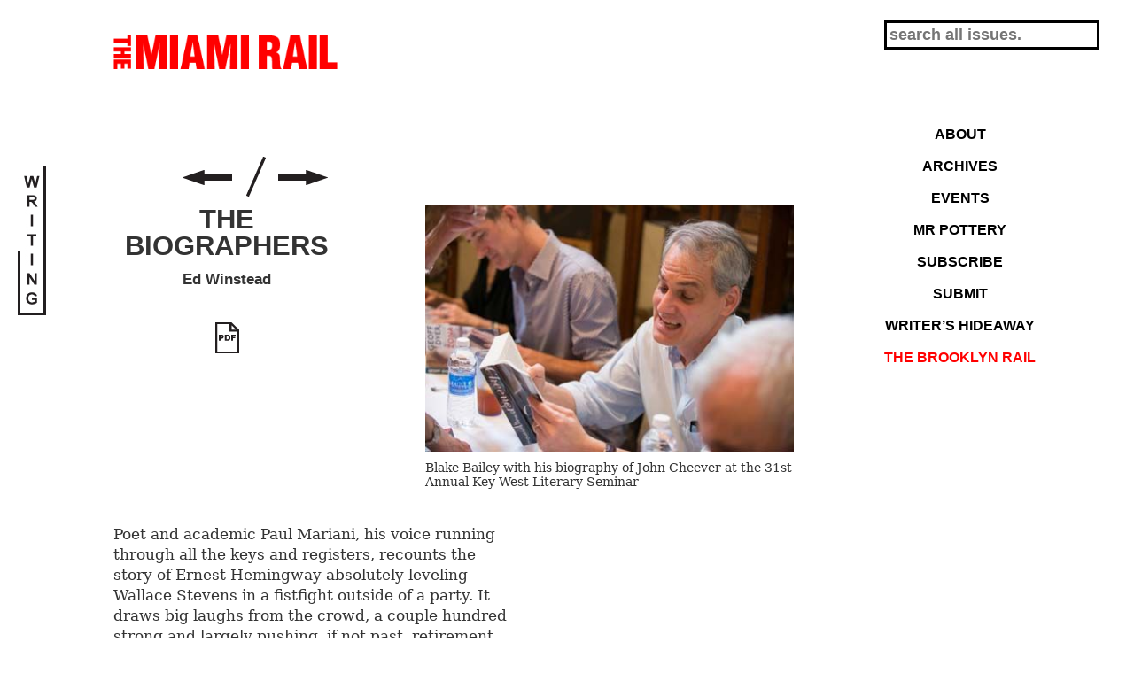

--- FILE ---
content_type: text/html; charset=UTF-8
request_url: https://miamirail.org/essays/the-biographers/
body_size: 14067
content:
<!DOCTYPE html>
<html itemscope="itemscope" itemtype="http://schema.org/Article" dir="ltr" lang="en-US">
<head>
	<meta charset="UTF-8" />
	
	<meta name="viewport" content="width=device-width, initial-scale=1">
	
	<link rel="pingback" href="https://miamirail.org/xmlrpc.php" />
	<link rel="alternate" type="application/rss+xml" title="The Miami Rail" href="https://miamirail.org/feed/" />
	<link rel="alternate" type="application/atom+xml" title="The Miami Rail" href="https://miamirail.org/feed/atom/" />
	<!--[if lt IE 9]>
		<script src="https://html5shim.googlecode.com/svn/trunk/html5.js"></script>
	<![endif]-->
	<link rel="stylesheet" href="https://miamirail.org/wp-content/themes/miamirail/base.css" />
	<link rel="stylesheet" href="https://miamirail.org/wp-content/themes/miamirail/style.css" />
	
	
	
		<style>img:is([sizes="auto" i], [sizes^="auto," i]) { contain-intrinsic-size: 3000px 1500px }</style>
	
		<!-- All in One SEO 4.9.3 - aioseo.com -->
		<title>The Biographers | Miami Rail</title>
	<meta name="robots" content="max-image-preview:large" />
	<meta name="author" content="Kara Pickman"/>
	<meta name="google-site-verification" content="4D2CnpgKwoG_mMyRGa1R7TZNC_zlrz8haZrCHv6SdbA" />
	<meta name="msvalidate.01" content="FFD8D85049AC307DC7A7B55348CC225E" />
	<meta name="keywords" content="essays" />
	<link rel="canonical" href="https://miamirail.org/essays/the-biographers/" />
	<meta name="generator" content="All in One SEO (AIOSEO) 4.9.3" />
		<script type="application/ld+json" class="aioseo-schema">
			{"@context":"https:\/\/schema.org","@graph":[{"@type":"Article","@id":"https:\/\/miamirail.org\/essays\/the-biographers\/#article","name":"The Biographers | Miami Rail","headline":"The Biographers","author":{"@id":"https:\/\/miamirail.org\/author\/kara\/#author"},"publisher":{"@id":"https:\/\/miamirail.org\/#organization"},"image":{"@type":"ImageObject","url":"https:\/\/miamirail.org\/wp-content\/uploads\/2013\/02\/VPy74gVXUnnE29zL6OcEVGHqMAaLeKx1moKmdmY3d4M.jpg","width":430,"height":287},"datePublished":"2013-03-01T09:00:17-05:00","dateModified":"2013-02-28T21:01:56-05:00","inLanguage":"en-US","mainEntityOfPage":{"@id":"https:\/\/miamirail.org\/essays\/the-biographers\/#webpage"},"isPartOf":{"@id":"https:\/\/miamirail.org\/essays\/the-biographers\/#webpage"},"articleSection":"Essays, Spring 2013, essays"},{"@type":"BreadcrumbList","@id":"https:\/\/miamirail.org\/essays\/the-biographers\/#breadcrumblist","itemListElement":[{"@type":"ListItem","@id":"https:\/\/miamirail.org#listItem","position":1,"name":"Home","item":"https:\/\/miamirail.org","nextItem":{"@type":"ListItem","@id":"https:\/\/miamirail.org\/category\/essays\/#listItem","name":"Essays"}},{"@type":"ListItem","@id":"https:\/\/miamirail.org\/category\/essays\/#listItem","position":2,"name":"Essays","item":"https:\/\/miamirail.org\/category\/essays\/","nextItem":{"@type":"ListItem","@id":"https:\/\/miamirail.org\/essays\/the-biographers\/#listItem","name":"The Biographers"},"previousItem":{"@type":"ListItem","@id":"https:\/\/miamirail.org#listItem","name":"Home"}},{"@type":"ListItem","@id":"https:\/\/miamirail.org\/essays\/the-biographers\/#listItem","position":3,"name":"The Biographers","previousItem":{"@type":"ListItem","@id":"https:\/\/miamirail.org\/category\/essays\/#listItem","name":"Essays"}}]},{"@type":"Organization","@id":"https:\/\/miamirail.org\/#organization","name":"The Miami Rail","url":"https:\/\/miamirail.org\/"},{"@type":"Person","@id":"https:\/\/miamirail.org\/author\/kara\/#author","url":"https:\/\/miamirail.org\/author\/kara\/","name":"Kara Pickman","image":{"@type":"ImageObject","@id":"https:\/\/miamirail.org\/essays\/the-biographers\/#authorImage","url":"https:\/\/secure.gravatar.com\/avatar\/0388649d6bad57ffef5e67a3bb2bd7ea59cf723c9f661cbe2eb73be6a5cbd135?s=96&d=mm&r=g","width":96,"height":96,"caption":"Kara Pickman"}},{"@type":"WebPage","@id":"https:\/\/miamirail.org\/essays\/the-biographers\/#webpage","url":"https:\/\/miamirail.org\/essays\/the-biographers\/","name":"The Biographers | Miami Rail","inLanguage":"en-US","isPartOf":{"@id":"https:\/\/miamirail.org\/#website"},"breadcrumb":{"@id":"https:\/\/miamirail.org\/essays\/the-biographers\/#breadcrumblist"},"author":{"@id":"https:\/\/miamirail.org\/author\/kara\/#author"},"creator":{"@id":"https:\/\/miamirail.org\/author\/kara\/#author"},"image":{"@type":"ImageObject","url":"https:\/\/miamirail.org\/wp-content\/uploads\/2013\/02\/VPy74gVXUnnE29zL6OcEVGHqMAaLeKx1moKmdmY3d4M.jpg","@id":"https:\/\/miamirail.org\/essays\/the-biographers\/#mainImage","width":430,"height":287},"primaryImageOfPage":{"@id":"https:\/\/miamirail.org\/essays\/the-biographers\/#mainImage"},"datePublished":"2013-03-01T09:00:17-05:00","dateModified":"2013-02-28T21:01:56-05:00"},{"@type":"WebSite","@id":"https:\/\/miamirail.org\/#website","url":"https:\/\/miamirail.org\/","name":"The Miami Rail","inLanguage":"en-US","publisher":{"@id":"https:\/\/miamirail.org\/#organization"}}]}
		</script>
		<!-- All in One SEO -->

<link rel="alternate" type="application/rss+xml" title="The Miami Rail &raquo; The Biographers Comments Feed" href="https://miamirail.org/essays/the-biographers/feed/" />
<script type="text/javascript">
/* <![CDATA[ */
window._wpemojiSettings = {"baseUrl":"https:\/\/s.w.org\/images\/core\/emoji\/16.0.1\/72x72\/","ext":".png","svgUrl":"https:\/\/s.w.org\/images\/core\/emoji\/16.0.1\/svg\/","svgExt":".svg","source":{"concatemoji":"https:\/\/miamirail.org\/wp-includes\/js\/wp-emoji-release.min.js"}};
/*! This file is auto-generated */
!function(s,n){var o,i,e;function c(e){try{var t={supportTests:e,timestamp:(new Date).valueOf()};sessionStorage.setItem(o,JSON.stringify(t))}catch(e){}}function p(e,t,n){e.clearRect(0,0,e.canvas.width,e.canvas.height),e.fillText(t,0,0);var t=new Uint32Array(e.getImageData(0,0,e.canvas.width,e.canvas.height).data),a=(e.clearRect(0,0,e.canvas.width,e.canvas.height),e.fillText(n,0,0),new Uint32Array(e.getImageData(0,0,e.canvas.width,e.canvas.height).data));return t.every(function(e,t){return e===a[t]})}function u(e,t){e.clearRect(0,0,e.canvas.width,e.canvas.height),e.fillText(t,0,0);for(var n=e.getImageData(16,16,1,1),a=0;a<n.data.length;a++)if(0!==n.data[a])return!1;return!0}function f(e,t,n,a){switch(t){case"flag":return n(e,"\ud83c\udff3\ufe0f\u200d\u26a7\ufe0f","\ud83c\udff3\ufe0f\u200b\u26a7\ufe0f")?!1:!n(e,"\ud83c\udde8\ud83c\uddf6","\ud83c\udde8\u200b\ud83c\uddf6")&&!n(e,"\ud83c\udff4\udb40\udc67\udb40\udc62\udb40\udc65\udb40\udc6e\udb40\udc67\udb40\udc7f","\ud83c\udff4\u200b\udb40\udc67\u200b\udb40\udc62\u200b\udb40\udc65\u200b\udb40\udc6e\u200b\udb40\udc67\u200b\udb40\udc7f");case"emoji":return!a(e,"\ud83e\udedf")}return!1}function g(e,t,n,a){var r="undefined"!=typeof WorkerGlobalScope&&self instanceof WorkerGlobalScope?new OffscreenCanvas(300,150):s.createElement("canvas"),o=r.getContext("2d",{willReadFrequently:!0}),i=(o.textBaseline="top",o.font="600 32px Arial",{});return e.forEach(function(e){i[e]=t(o,e,n,a)}),i}function t(e){var t=s.createElement("script");t.src=e,t.defer=!0,s.head.appendChild(t)}"undefined"!=typeof Promise&&(o="wpEmojiSettingsSupports",i=["flag","emoji"],n.supports={everything:!0,everythingExceptFlag:!0},e=new Promise(function(e){s.addEventListener("DOMContentLoaded",e,{once:!0})}),new Promise(function(t){var n=function(){try{var e=JSON.parse(sessionStorage.getItem(o));if("object"==typeof e&&"number"==typeof e.timestamp&&(new Date).valueOf()<e.timestamp+604800&&"object"==typeof e.supportTests)return e.supportTests}catch(e){}return null}();if(!n){if("undefined"!=typeof Worker&&"undefined"!=typeof OffscreenCanvas&&"undefined"!=typeof URL&&URL.createObjectURL&&"undefined"!=typeof Blob)try{var e="postMessage("+g.toString()+"("+[JSON.stringify(i),f.toString(),p.toString(),u.toString()].join(",")+"));",a=new Blob([e],{type:"text/javascript"}),r=new Worker(URL.createObjectURL(a),{name:"wpTestEmojiSupports"});return void(r.onmessage=function(e){c(n=e.data),r.terminate(),t(n)})}catch(e){}c(n=g(i,f,p,u))}t(n)}).then(function(e){for(var t in e)n.supports[t]=e[t],n.supports.everything=n.supports.everything&&n.supports[t],"flag"!==t&&(n.supports.everythingExceptFlag=n.supports.everythingExceptFlag&&n.supports[t]);n.supports.everythingExceptFlag=n.supports.everythingExceptFlag&&!n.supports.flag,n.DOMReady=!1,n.readyCallback=function(){n.DOMReady=!0}}).then(function(){return e}).then(function(){var e;n.supports.everything||(n.readyCallback(),(e=n.source||{}).concatemoji?t(e.concatemoji):e.wpemoji&&e.twemoji&&(t(e.twemoji),t(e.wpemoji)))}))}((window,document),window._wpemojiSettings);
/* ]]> */
</script>
<link rel='stylesheet' id='twb-open-sans-css' href='https://fonts.googleapis.com/css' type='text/css' media='all' />
<link rel='stylesheet' id='twb-global-css' href='https://miamirail.org/wp-content/plugins/form-maker/booster/assets/css/global.css' type='text/css' media='all' />
<link rel='stylesheet' id='layerslider-css' href='https://miamirail.org/wp-content/plugins/LayerSlider/assets/static/layerslider/css/layerslider.css' type='text/css' media='all' />
<link rel='stylesheet' id='ls-user-css' href='https://miamirail.org/wp-content/uploads/layerslider.custom.css' type='text/css' media='all' />
<style id='wp-emoji-styles-inline-css' type='text/css'>

	img.wp-smiley, img.emoji {
		display: inline !important;
		border: none !important;
		box-shadow: none !important;
		height: 1em !important;
		width: 1em !important;
		margin: 0 0.07em !important;
		vertical-align: -0.1em !important;
		background: none !important;
		padding: 0 !important;
	}
</style>
<link rel='stylesheet' id='wp-block-library-css' href='https://miamirail.org/wp-includes/css/dist/block-library/style.min.css' type='text/css' media='all' />
<style id='classic-theme-styles-inline-css' type='text/css'>
/*! This file is auto-generated */
.wp-block-button__link{color:#fff;background-color:#32373c;border-radius:9999px;box-shadow:none;text-decoration:none;padding:calc(.667em + 2px) calc(1.333em + 2px);font-size:1.125em}.wp-block-file__button{background:#32373c;color:#fff;text-decoration:none}
</style>
<link rel='stylesheet' id='aioseo/css/src/vue/standalone/blocks/table-of-contents/global.scss-css' href='https://miamirail.org/wp-content/plugins/all-in-one-seo-pack/dist/Lite/assets/css/table-of-contents/global.e90f6d47.css' type='text/css' media='all' />
<link rel='stylesheet' id='wp-components-css' href='https://miamirail.org/wp-includes/css/dist/components/style.min.css' type='text/css' media='all' />
<link rel='stylesheet' id='wp-preferences-css' href='https://miamirail.org/wp-includes/css/dist/preferences/style.min.css' type='text/css' media='all' />
<link rel='stylesheet' id='wp-block-editor-css' href='https://miamirail.org/wp-includes/css/dist/block-editor/style.min.css' type='text/css' media='all' />
<link rel='stylesheet' id='popup-maker-block-library-style-css' href='https://miamirail.org/wp-content/plugins/popup-maker/dist/packages/block-library-style.css' type='text/css' media='all' />
<style id='global-styles-inline-css' type='text/css'>
:root{--wp--preset--aspect-ratio--square: 1;--wp--preset--aspect-ratio--4-3: 4/3;--wp--preset--aspect-ratio--3-4: 3/4;--wp--preset--aspect-ratio--3-2: 3/2;--wp--preset--aspect-ratio--2-3: 2/3;--wp--preset--aspect-ratio--16-9: 16/9;--wp--preset--aspect-ratio--9-16: 9/16;--wp--preset--color--black: #000000;--wp--preset--color--cyan-bluish-gray: #abb8c3;--wp--preset--color--white: #ffffff;--wp--preset--color--pale-pink: #f78da7;--wp--preset--color--vivid-red: #cf2e2e;--wp--preset--color--luminous-vivid-orange: #ff6900;--wp--preset--color--luminous-vivid-amber: #fcb900;--wp--preset--color--light-green-cyan: #7bdcb5;--wp--preset--color--vivid-green-cyan: #00d084;--wp--preset--color--pale-cyan-blue: #8ed1fc;--wp--preset--color--vivid-cyan-blue: #0693e3;--wp--preset--color--vivid-purple: #9b51e0;--wp--preset--gradient--vivid-cyan-blue-to-vivid-purple: linear-gradient(135deg,rgba(6,147,227,1) 0%,rgb(155,81,224) 100%);--wp--preset--gradient--light-green-cyan-to-vivid-green-cyan: linear-gradient(135deg,rgb(122,220,180) 0%,rgb(0,208,130) 100%);--wp--preset--gradient--luminous-vivid-amber-to-luminous-vivid-orange: linear-gradient(135deg,rgba(252,185,0,1) 0%,rgba(255,105,0,1) 100%);--wp--preset--gradient--luminous-vivid-orange-to-vivid-red: linear-gradient(135deg,rgba(255,105,0,1) 0%,rgb(207,46,46) 100%);--wp--preset--gradient--very-light-gray-to-cyan-bluish-gray: linear-gradient(135deg,rgb(238,238,238) 0%,rgb(169,184,195) 100%);--wp--preset--gradient--cool-to-warm-spectrum: linear-gradient(135deg,rgb(74,234,220) 0%,rgb(151,120,209) 20%,rgb(207,42,186) 40%,rgb(238,44,130) 60%,rgb(251,105,98) 80%,rgb(254,248,76) 100%);--wp--preset--gradient--blush-light-purple: linear-gradient(135deg,rgb(255,206,236) 0%,rgb(152,150,240) 100%);--wp--preset--gradient--blush-bordeaux: linear-gradient(135deg,rgb(254,205,165) 0%,rgb(254,45,45) 50%,rgb(107,0,62) 100%);--wp--preset--gradient--luminous-dusk: linear-gradient(135deg,rgb(255,203,112) 0%,rgb(199,81,192) 50%,rgb(65,88,208) 100%);--wp--preset--gradient--pale-ocean: linear-gradient(135deg,rgb(255,245,203) 0%,rgb(182,227,212) 50%,rgb(51,167,181) 100%);--wp--preset--gradient--electric-grass: linear-gradient(135deg,rgb(202,248,128) 0%,rgb(113,206,126) 100%);--wp--preset--gradient--midnight: linear-gradient(135deg,rgb(2,3,129) 0%,rgb(40,116,252) 100%);--wp--preset--font-size--small: 13px;--wp--preset--font-size--medium: 20px;--wp--preset--font-size--large: 36px;--wp--preset--font-size--x-large: 42px;--wp--preset--spacing--20: 0.44rem;--wp--preset--spacing--30: 0.67rem;--wp--preset--spacing--40: 1rem;--wp--preset--spacing--50: 1.5rem;--wp--preset--spacing--60: 2.25rem;--wp--preset--spacing--70: 3.38rem;--wp--preset--spacing--80: 5.06rem;--wp--preset--shadow--natural: 6px 6px 9px rgba(0, 0, 0, 0.2);--wp--preset--shadow--deep: 12px 12px 50px rgba(0, 0, 0, 0.4);--wp--preset--shadow--sharp: 6px 6px 0px rgba(0, 0, 0, 0.2);--wp--preset--shadow--outlined: 6px 6px 0px -3px rgba(255, 255, 255, 1), 6px 6px rgba(0, 0, 0, 1);--wp--preset--shadow--crisp: 6px 6px 0px rgba(0, 0, 0, 1);}:where(.is-layout-flex){gap: 0.5em;}:where(.is-layout-grid){gap: 0.5em;}body .is-layout-flex{display: flex;}.is-layout-flex{flex-wrap: wrap;align-items: center;}.is-layout-flex > :is(*, div){margin: 0;}body .is-layout-grid{display: grid;}.is-layout-grid > :is(*, div){margin: 0;}:where(.wp-block-columns.is-layout-flex){gap: 2em;}:where(.wp-block-columns.is-layout-grid){gap: 2em;}:where(.wp-block-post-template.is-layout-flex){gap: 1.25em;}:where(.wp-block-post-template.is-layout-grid){gap: 1.25em;}.has-black-color{color: var(--wp--preset--color--black) !important;}.has-cyan-bluish-gray-color{color: var(--wp--preset--color--cyan-bluish-gray) !important;}.has-white-color{color: var(--wp--preset--color--white) !important;}.has-pale-pink-color{color: var(--wp--preset--color--pale-pink) !important;}.has-vivid-red-color{color: var(--wp--preset--color--vivid-red) !important;}.has-luminous-vivid-orange-color{color: var(--wp--preset--color--luminous-vivid-orange) !important;}.has-luminous-vivid-amber-color{color: var(--wp--preset--color--luminous-vivid-amber) !important;}.has-light-green-cyan-color{color: var(--wp--preset--color--light-green-cyan) !important;}.has-vivid-green-cyan-color{color: var(--wp--preset--color--vivid-green-cyan) !important;}.has-pale-cyan-blue-color{color: var(--wp--preset--color--pale-cyan-blue) !important;}.has-vivid-cyan-blue-color{color: var(--wp--preset--color--vivid-cyan-blue) !important;}.has-vivid-purple-color{color: var(--wp--preset--color--vivid-purple) !important;}.has-black-background-color{background-color: var(--wp--preset--color--black) !important;}.has-cyan-bluish-gray-background-color{background-color: var(--wp--preset--color--cyan-bluish-gray) !important;}.has-white-background-color{background-color: var(--wp--preset--color--white) !important;}.has-pale-pink-background-color{background-color: var(--wp--preset--color--pale-pink) !important;}.has-vivid-red-background-color{background-color: var(--wp--preset--color--vivid-red) !important;}.has-luminous-vivid-orange-background-color{background-color: var(--wp--preset--color--luminous-vivid-orange) !important;}.has-luminous-vivid-amber-background-color{background-color: var(--wp--preset--color--luminous-vivid-amber) !important;}.has-light-green-cyan-background-color{background-color: var(--wp--preset--color--light-green-cyan) !important;}.has-vivid-green-cyan-background-color{background-color: var(--wp--preset--color--vivid-green-cyan) !important;}.has-pale-cyan-blue-background-color{background-color: var(--wp--preset--color--pale-cyan-blue) !important;}.has-vivid-cyan-blue-background-color{background-color: var(--wp--preset--color--vivid-cyan-blue) !important;}.has-vivid-purple-background-color{background-color: var(--wp--preset--color--vivid-purple) !important;}.has-black-border-color{border-color: var(--wp--preset--color--black) !important;}.has-cyan-bluish-gray-border-color{border-color: var(--wp--preset--color--cyan-bluish-gray) !important;}.has-white-border-color{border-color: var(--wp--preset--color--white) !important;}.has-pale-pink-border-color{border-color: var(--wp--preset--color--pale-pink) !important;}.has-vivid-red-border-color{border-color: var(--wp--preset--color--vivid-red) !important;}.has-luminous-vivid-orange-border-color{border-color: var(--wp--preset--color--luminous-vivid-orange) !important;}.has-luminous-vivid-amber-border-color{border-color: var(--wp--preset--color--luminous-vivid-amber) !important;}.has-light-green-cyan-border-color{border-color: var(--wp--preset--color--light-green-cyan) !important;}.has-vivid-green-cyan-border-color{border-color: var(--wp--preset--color--vivid-green-cyan) !important;}.has-pale-cyan-blue-border-color{border-color: var(--wp--preset--color--pale-cyan-blue) !important;}.has-vivid-cyan-blue-border-color{border-color: var(--wp--preset--color--vivid-cyan-blue) !important;}.has-vivid-purple-border-color{border-color: var(--wp--preset--color--vivid-purple) !important;}.has-vivid-cyan-blue-to-vivid-purple-gradient-background{background: var(--wp--preset--gradient--vivid-cyan-blue-to-vivid-purple) !important;}.has-light-green-cyan-to-vivid-green-cyan-gradient-background{background: var(--wp--preset--gradient--light-green-cyan-to-vivid-green-cyan) !important;}.has-luminous-vivid-amber-to-luminous-vivid-orange-gradient-background{background: var(--wp--preset--gradient--luminous-vivid-amber-to-luminous-vivid-orange) !important;}.has-luminous-vivid-orange-to-vivid-red-gradient-background{background: var(--wp--preset--gradient--luminous-vivid-orange-to-vivid-red) !important;}.has-very-light-gray-to-cyan-bluish-gray-gradient-background{background: var(--wp--preset--gradient--very-light-gray-to-cyan-bluish-gray) !important;}.has-cool-to-warm-spectrum-gradient-background{background: var(--wp--preset--gradient--cool-to-warm-spectrum) !important;}.has-blush-light-purple-gradient-background{background: var(--wp--preset--gradient--blush-light-purple) !important;}.has-blush-bordeaux-gradient-background{background: var(--wp--preset--gradient--blush-bordeaux) !important;}.has-luminous-dusk-gradient-background{background: var(--wp--preset--gradient--luminous-dusk) !important;}.has-pale-ocean-gradient-background{background: var(--wp--preset--gradient--pale-ocean) !important;}.has-electric-grass-gradient-background{background: var(--wp--preset--gradient--electric-grass) !important;}.has-midnight-gradient-background{background: var(--wp--preset--gradient--midnight) !important;}.has-small-font-size{font-size: var(--wp--preset--font-size--small) !important;}.has-medium-font-size{font-size: var(--wp--preset--font-size--medium) !important;}.has-large-font-size{font-size: var(--wp--preset--font-size--large) !important;}.has-x-large-font-size{font-size: var(--wp--preset--font-size--x-large) !important;}
:where(.wp-block-post-template.is-layout-flex){gap: 1.25em;}:where(.wp-block-post-template.is-layout-grid){gap: 1.25em;}
:where(.wp-block-columns.is-layout-flex){gap: 2em;}:where(.wp-block-columns.is-layout-grid){gap: 2em;}
:root :where(.wp-block-pullquote){font-size: 1.5em;line-height: 1.6;}
</style>
<script type="text/javascript" src="https://miamirail.org/wp-includes/js/jquery/jquery.min.js" id="jquery-core-js"></script>
<script type="text/javascript" src="https://miamirail.org/wp-includes/js/jquery/jquery-migrate.min.js" id="jquery-migrate-js"></script>
<script type="text/javascript" src="https://miamirail.org/wp-content/plugins/form-maker/booster/assets/js/circle-progress.js" id="twb-circle-js"></script>
<script type="text/javascript" id="twb-global-js-extra">
/* <![CDATA[ */
var twb = {"nonce":"f2cb97206a","ajax_url":"https:\/\/miamirail.org\/wp-admin\/admin-ajax.php","plugin_url":"https:\/\/miamirail.org\/wp-content\/plugins\/form-maker\/booster","href":"https:\/\/miamirail.org\/wp-admin\/admin.php?page=twb_form-maker"};
var twb = {"nonce":"f2cb97206a","ajax_url":"https:\/\/miamirail.org\/wp-admin\/admin-ajax.php","plugin_url":"https:\/\/miamirail.org\/wp-content\/plugins\/form-maker\/booster","href":"https:\/\/miamirail.org\/wp-admin\/admin.php?page=twb_form-maker"};
/* ]]> */
</script>
<script type="text/javascript" src="https://miamirail.org/wp-content/plugins/form-maker/booster/assets/js/global.js" id="twb-global-js"></script>
<script type="text/javascript" id="layerslider-utils-js-extra">
/* <![CDATA[ */
var LS_Meta = {"v":"8.1.2","fixGSAP":"1"};
/* ]]> */
</script>
<script type="text/javascript" src="https://miamirail.org/wp-content/plugins/LayerSlider/assets/static/layerslider/js/layerslider.utils.js" id="layerslider-utils-js"></script>
<script type="text/javascript" src="https://miamirail.org/wp-content/plugins/LayerSlider/assets/static/layerslider/js/layerslider.kreaturamedia.jquery.js" id="layerslider-js"></script>
<script type="text/javascript" src="https://miamirail.org/wp-content/plugins/LayerSlider/assets/static/layerslider/js/layerslider.transitions.js" id="layerslider-transitions-js"></script>
<meta name="generator" content="Powered by LayerSlider 8.1.2 - Build Heros, Sliders, and Popups. Create Animations and Beautiful, Rich Web Content as Easy as Never Before on WordPress." />
<!-- LayerSlider updates and docs at: https://layerslider.com -->
<link rel="https://api.w.org/" href="https://miamirail.org/wp-json/" /><link rel="alternate" title="JSON" type="application/json" href="https://miamirail.org/wp-json/wp/v2/posts/1135" /><link rel="EditURI" type="application/rsd+xml" title="RSD" href="https://miamirail.org/xmlrpc.php?rsd" />
<link rel='shortlink' href='https://miamirail.org/?p=1135' />
<link rel="alternate" title="oEmbed (JSON)" type="application/json+oembed" href="https://miamirail.org/wp-json/oembed/1.0/embed?url=https%3A%2F%2Fmiamirail.org%2Fessays%2Fthe-biographers%2F" />
<link rel="alternate" title="oEmbed (XML)" type="text/xml+oembed" href="https://miamirail.org/wp-json/oembed/1.0/embed?url=https%3A%2F%2Fmiamirail.org%2Fessays%2Fthe-biographers%2F&#038;format=xml" />
<!-- All in one Favicon 4.8 --><link rel="icon" href="https://www.miamirail.org/wp-content/uploads/2012/07/favicon1.gif" type="image/gif"/>
<link rel="icon" href="https://www.miamirail.org/wp-content/uploads/2013/04/favicon1.png" type="image/png"/>
		
<!-- Responsive Select CSS 
================================================================ -->
<style type="text/css" id="responsive-select-css">
.responsiveSelectContainer select.responsiveMenuSelect, select.responsiveMenuSelect{
	display:none;
}

@media (max-width: 500px) {
	.responsiveSelectContainer{
		border:none !important;
		background:none !important;
		box-shadow:none !important;
		height:auto !important;
		max-height:none !important;
		visibility:visible !important;
	}
	.responsiveSelectContainer ul, ul.responsiveSelectFullMenu, #megaMenu ul.megaMenu.responsiveSelectFullMenu{
		display: none !important;
	}
	.responsiveSelectContainer select.responsiveMenuSelect, select.responsiveMenuSelect { 
		display: inline-block; 
		width:100%;
	}
}	
</style>
<!-- end Responsive Select CSS -->

<!-- Responsive Select JS
================================================================ -->
<script type="text/javascript">
jQuery(document).ready( function($){
	$( '.responsiveMenuSelect' ).change(function() {
		var loc = $(this).find( 'option:selected' ).val();
		if( loc != '' && loc != '#' ) window.location = loc;
	});
	//$( '.responsiveMenuSelect' ).val('');
});
</script>
<!-- end Responsive Select JS -->
		

    <!-- START - Open Graph and Twitter Card Tags 3.3.8 -->
     <!-- Facebook Open Graph -->
      <meta property="og:locale" content="en_US"/>
      <meta property="og:site_name" content="The Miami Rail"/>
      <meta property="og:title" content="The Biographers"/>
      <meta property="og:url" content="https://miamirail.org/essays/the-biographers/"/>
      <meta property="og:type" content="article"/>
      <meta property="og:description" content="But on Duval Street, the pulsing artery of the tourist&rsquo;s Key West, slantwise across the street from an open-air bar where not a minute of the day passes without the accompaniment of live acoustic guitar, are the towering wooden doors of the San Carlos Institute."/>
      <meta property="og:image" content="https://miamirail.org/wp-content/uploads/2013/02/VPy74gVXUnnE29zL6OcEVGHqMAaLeKx1moKmdmY3d4M.jpg"/>
      <meta property="og:image:url" content="https://miamirail.org/wp-content/uploads/2013/02/VPy74gVXUnnE29zL6OcEVGHqMAaLeKx1moKmdmY3d4M.jpg"/>
      <meta property="og:image:secure_url" content="https://miamirail.org/wp-content/uploads/2013/02/VPy74gVXUnnE29zL6OcEVGHqMAaLeKx1moKmdmY3d4M.jpg"/>
      <meta property="article:published_time" content="2013-03-01T09:00:17-05:00"/>
      <meta property="article:modified_time" content="2013-02-28T21:01:56-05:00" />
      <meta property="og:updated_time" content="2013-02-28T21:01:56-05:00" />
      <meta property="article:section" content="Essays"/>
      <meta property="article:section" content="Spring 2013"/>
     <!-- Google+ / Schema.org -->
      <meta itemprop="name" content="The Biographers"/>
      <meta itemprop="headline" content="The Biographers"/>
      <meta itemprop="description" content="But on Duval Street, the pulsing artery of the tourist&rsquo;s Key West, slantwise across the street from an open-air bar where not a minute of the day passes without the accompaniment of live acoustic guitar, are the towering wooden doors of the San Carlos Institute."/>
      <meta itemprop="image" content="https://miamirail.org/wp-content/uploads/2013/02/VPy74gVXUnnE29zL6OcEVGHqMAaLeKx1moKmdmY3d4M.jpg"/>
      <meta itemprop="datePublished" content="2013-03-01"/>
      <meta itemprop="dateModified" content="2013-02-28T21:01:56-05:00" />
      <meta itemprop="author" content="Kara Pickman"/>
     <!-- Twitter Cards -->
     <!-- SEO -->
     <!-- Misc. tags -->
     <!-- is_singular -->
    <!-- END - Open Graph and Twitter Card Tags 3.3.8 -->
        
     

	
	
	
	
	
</head>

<body class="wp-singular post-template-default single single-post postid-1135 single-format-standard wp-theme-miamirail cat-9-id cat-21-id">

<script>
  (function(i,s,o,g,r,a,m){i['GoogleAnalyticsObject']=r;i[r]=i[r]||function(){
  (i[r].q=i[r].q||[]).push(arguments)},i[r].l=1*new Date();a=s.createElement(o),
  m=s.getElementsByTagName(o)[0];a.async=1;a.src=g;m.parentNode.insertBefore(a,m)
  })(window,document,'script','//www.google-analytics.com/analytics.js','ga');

  ga('create', 'UA-47043974-1', 'miamirail.org');
  ga('send', 'pageview');

</script>



	
<div class="none">
	<p><a href="#content">Skip to Content</a></p>
</div><!--.none-->
<div id="main"><!-- this encompasses the entire Web site -->
	<div id="header"><header>
		<div class="container cf">
			<div id="title">
				
					<h1 id="logo"><a href="https://miamirail.org/" title="" itemprop="url"><img src="https://miamirail.org/wp-content/themes/miamirail/images/new-logo-miami-rail.png" alt="" /></a></h1>

					

			<div class="clear"></div>
		</div><!--.container-->
	</header></div><!--#header-->
<div class="cf">
	<div class="container">

		<div id="sticky">
						<img src="https://miamirail.org/wp-content/themes/miamirail/images/sticky-writing.jpg" alt="">
		</div>

		



<div id="content" class="full cf">
			<div id="post-1135" class="article-content" >

			<article itemscope itemtype="http://schema.org/BlogPosting" itemprop="blogPost">

			<div class="cf">	

<div class="article-title">
					<ul>
						<li class="arrow-left"><a href="https://miamirail.org/essays/tom-wolfes-miami/" rel="prev" title="Tom Wolfe&#8217;s Miami">Tom Wolfe&#8217;s Miami</a></li>
						<li><img src="https://miamirail.org/wp-content/themes/miamirail/images/arrow-divider.gif" alt=""></li>
						<li class="arrow-right"><a href="https://miamirail.org/essays/general-practice/" rel="next" title="General Practice">General Practice</a></li>
					</ul>
					<h2 itemprop="headline">The Biographers</h2>


					
					<h3>				
				Ed Winstead				
			
				
				
								</h3>




					
					<div class="article-download">
						
<div class="printfriendly pf-button  pf-aligncenter">
                    <a href="#" rel="nofollow" onclick="window.print(); return false;" title="Printer Friendly, PDF & Email">
                    <img src="http://cdn.printfriendly.com/pf-icon.gif" alt="Print Friendly, PDF & Email" class="pf-button-img" style=""  /><span id="printfriendly-text2" class="pf-button-text">Print Friendly</span>
                    </a>
                </div>

					</div>





				</div>


			<div class="article-lead-image">


								
			
			
			<img width="430" height="287" src="https://miamirail.org/wp-content/uploads/2013/02/VPy74gVXUnnE29zL6OcEVGHqMAaLeKx1moKmdmY3d4M.jpg" class="attachment-largo size-largo wp-post-image" alt="" decoding="async" fetchpriority="high" srcset="https://miamirail.org/wp-content/uploads/2013/02/VPy74gVXUnnE29zL6OcEVGHqMAaLeKx1moKmdmY3d4M.jpg 430w, https://miamirail.org/wp-content/uploads/2013/02/VPy74gVXUnnE29zL6OcEVGHqMAaLeKx1moKmdmY3d4M-300x200.jpg 300w, https://miamirail.org/wp-content/uploads/2013/02/VPy74gVXUnnE29zL6OcEVGHqMAaLeKx1moKmdmY3d4M-347x231.jpg 347w" sizes="(max-width: 430px) 100vw, 430px" />			
			

			

 					
				<p class="caption">Blake Bailey with his biography of John Cheever at the 31st Annual Key West Literary Seminar</p>				
			
				
				
					
			</div>

			
</div>
								
			<div class="post-content">
					<div class="article-text">Poet and academic Paul Mariani, his voice running through all the keys and registers, recounts the story of Ernest Hemingway absolutely leveling Wallace Stevens in a fistfight outside of a party. It draws big laughs from the crowd, a couple hundred strong and largely pushing, if not past, retirement. He is speaking from behind a lectern that is literally a stack of books.</p>
<p>Mariani is passionate and eloquent and speaks beautifully but it is worth stopping to consider, before moving on, that lectern. I was so struck by it that the first thing I did was attempt to draw it in my notes, forgetting, first, that I have absolutely no talent for drawing—even, as it turns out, simple geometric shapes—and, a correlative second, the existence of photography. (Even in photographs, none of the spines are legible save one, on the right side of the lectern, which reads in very large red letters, “SOBER.”) Somewhere in my childhood I picked up the idea that books, as physical objects, were sacred, and not to be written in, rolled up, placed on the floor, etc. I suspect my fixation on the lectern originated in that silly idea. But there is something in watching people speak about and read from books while leaning on a pile of them, all fixed conspicuously, and possibly permanently, shut. A reminder, maybe, to the would-be authors in the crowd: If you write a book, there’s really no telling what people are going to do with it.</p>
<p>Stevens asked Hemingway, after their fight, to keep the whole thing a secret for the sake of his reputation. Hemingway obliged, telling only a few close friends. Hardly anyone knew about it until both men had died. It would seem difficult now to keep such a secret on Key West, where the infamous fight took place. The island is simply overrun with people, huge crowds of them—drunk college kids on break, drunk middle-aged vacationers in novelty t-shirts and straw hats, possibly drunk cruise ship passengers, still young at heart. But on Duval Street, the pulsing artery of the tourist’s Key West, slantwise across the street from an open-air bar where not a minute of the day passes without the accompaniment of live acoustic guitar, are the towering wooden doors of the San Carlos Institute. The Institute, despite the activity inside, doesn’t get a lot of second glances from the passers-by, so loud and so numerous are the other attractions on Duval. But inside, the 31st Annual Key West Literary Seminar is in full swing. You have to have tickets, anyway.</p>
<p>Not that the Literary Seminar is exactly secret. Tickets can be hard to come by. Partly, no doubt, because the weather in Key West in January is conspicuously pleasant. But the event is no less serious for being held in a vacation destination. Speakers over the years have included the likes of Joseph Heller, Joyce Carol Oates, E.L. Doctorow, Ann Beattie, Gore Vidal, Junot Díaz, Lorrie Moore, Charles Simic, Richard Ford, and George Plimpton, to name only a few.</p>
<p>Literary biography, the Seminar’s theme this year (each year has a theme—in 2012 it was literature of the future; 2014 is slated to cover mystery, crime, and thriller), is an apt one for the island. A slew of writers have spent time on Key West, from Tennessee Williams to Charles Olson to Elisabeth Bishop to, most famously, Ernest Hemingway, that writer whose literary celebrity surpasses all others.</p>
<p>There’s something funny about literary celebrity like that. It goes almost without saying there’s a narcissistic bent to writers—if your goal is to be forgotten and ignored, there are much easier ways to go about it. But at the same time, it’s hard to imagine a writer wanting to upstage his or her own work. There was no Hemingway biographer at the Seminar, but there is a sort of one on the island, in the form of a museum occupying his former home. The entire operation is constructed around Hemingway’s fame, not Hemingway’s writing, or even Hemingway the man. The biggest draw seems to be the polydactyl cats that haunt every corner of the estate. It embodies what Lyndall Gordon, biographer of, amongst others, T.S. Eliot and Henry James, called from the stage at the San Carlos Institute “a kind of higher gossip.” That is to say, biography in isolation from the subject’s writing.</p>
<p>But the Ernest Hemingway Home &amp; Museum is a business enterprise—their motive is profit. Literary biographers don’t mind getting paid, I’m sure, but that’s not how they come to their subjects. They write books about the writers whose work they love. There is, after all, as former Poet Laureate Billy Collins pointed out, a certain incestuous implication to the preposition at the center of the 2013 Seminar’s official title, “Writers on Writers.” The presenters all spoke with great compassion for their subjects, and talked about them almost as if they were friends. Blake Bailey referred to Charles Jackson as “Charlie,” and garnered a lot of laughs with his Cheever impressions. Lyndall Gordon expressed guilt at her prying into the life of Henry James. D.T. Max spoke of David Foster Wallace almost exclusively as “David.”</p>
<p>“In writing the book, I was reanimating him. I wanted him for a friend,” Max said of Wallace. It’s an understandable impulse. Reading is such a personal experience—sometimes an almost mimetic portrait of the writer’s thought—that a sense of personal interaction, or a desire for one, comes naturally. In the writer’s search for universal truth, “the chances of arriving… will be greatly increased if you remain absolutely faithful to the vagaries of your own nature, the peculiarities and contingencies of one’s own experience,” as Geoff Dyer put it. And if the recipe for great writing includes such communion with the self, then it is no wonder it engenders biography. When presented with a window into someone else’s humanity, you will always, looking through, see something of your own.</p>
<p>Speaking of DFW, though, brings to mind the other half of this biographical equation. There is a bit of Don DeLillo’s that Wallace was fond of referencing, about a novelist’s book-in-progress taking shape as a malformed infant and following the writer around, “hideously defective, hydrocephalic and noseless and flipper-armed and incontinent and retarded and dribbling cerebrospinal fluid out of its mouth as it mewls and blurbles and cries out to the writer wanting love,” as he put it in an essay. If the grotesque of the biographers’ subjects was their unfinished work, it became clear that what haunted the biographers themselves were the dark sides of their subjects. Wallace’s hyper-competitiveness, depression, and eventual suicide. Cheever’s drinking and narcissism and cruelty. Jackson’s alcoholism and addiction to pills. Jean Genet’s being Jean Genet. And so on. (Ironic, that book peeking out from the side of the lectern.)</p>
<p>That conflict between admiration, almost idolization, and sometimes harsh reality is, of course, not unique to biographers. Though biography is often overlooked in favor of the fictions of its subjects, it is precisely that conflict that gives it such vitality. Indeed, if there is one thing to be taken away from this year’s Seminar, it is that literary biography can without question function as a high art itself. As Mariani put it, the impulse to tell another person’s story isn’t only the product of admiration, or of a desire to moralize, or mere curiosity, but because it is also a means of recovering some lost part of the self. That’s where the Hemingway house fails, and where the writers at the Seminar succeeded. That’s where the art is. On the stage in Key West lined with biographers, the biographical facts wound into irrelevance through their telling. In the end, it was simply “Writers,” in the truest and best sense of the word.
</p></div>
<p><!-- Simple Share Buttons Adder (8.5.3) simplesharebuttons.com --></p>
<div class="ssba-classic-2 ssba ssbp-wrap alignleft ssbp--theme-1">
<div style="text-align:left"><a data-site="facebook" class="ssba_facebook_share ssba_share_link" href="https://www.facebook.com/sharer.php?t=The Biographers&#038;u=https://miamirail.org/essays/the-biographers/"  target=_blank  style="color:; background-color: ; height: 48px; width: 48px; " ><img decoding="async" src="https://miamirail.org/wp-content/plugins/simple-share-buttons-adder/buttons/simple/facebook.png" style="width: 35px;" title="facebook" class="ssba ssba-img" alt="Share on facebook" /></p>
<div title="Facebook" class="ssbp-text">Facebook</div>
<p></a><a data-site="google" class="ssba_google_share ssba_share_link" href=""  target=_blank  style="color:; background-color: ; height: 48px; width: 48px; " ><img decoding="async" src="https://miamirail.org/wp-content/plugins/simple-share-buttons-adder/buttons/simple/google.png" style="width: 35px;" title="google" class="ssba ssba-img" alt="Share on google" /></p>
<div title="Google" class="ssbp-text">Google</div>
<p></a><a data-site="reddit" class="ssba_reddit_share ssba_share_link" href="https://reddit.com/submit?title=The Biographers&#038;url=https://miamirail.org/essays/the-biographers/"  target=_blank  style="color:; background-color: ; height: 48px; width: 48px; " ><img decoding="async" src="https://miamirail.org/wp-content/plugins/simple-share-buttons-adder/buttons/simple/reddit.png" style="width: 35px;" title="reddit" class="ssba ssba-img" alt="Share on reddit" /></p>
<div title="Reddit" class="ssbp-text">Reddit</div>
<p></a><a data-site="tumblr" class="ssba_tumblr_share ssba_share_link" href="https://www.tumblr.com/share?t=The Biographers&#038;u=https://miamirail.org/essays/the-biographers/&#038;v=3"  target=_blank  style="color:; background-color: ; height: 48px; width: 48px; " ><img decoding="async" src="https://miamirail.org/wp-content/plugins/simple-share-buttons-adder/buttons/simple/tumblr.png" style="width: 35px;" title="tumblr" class="ssba ssba-img" alt="Share on tumblr" /></p>
<div title="Tumblr" class="ssbp-text">Tumblr</div>
<p></a><a data-site="twitter" class="ssba_twitter_share ssba_share_link" href="https://twitter.com/intent/tweet?text=The Biographers&#038;url=https://miamirail.org/essays/the-biographers/&#038;via="  target=_blank  style="color:; background-color: ; height: 48px; width: 48px; " ><img decoding="async" src="https://miamirail.org/wp-content/plugins/simple-share-buttons-adder/buttons/simple/twitter.png" style="width: 35px;" title="twitter" class="ssba ssba-img" alt="Share on twitter" /></p>
<div title="Twitter" class="ssbp-text">Twitter</div>
<p></a><a data-site="stumbleupon" class="ssba_stumbleupon_share ssba_share_link" href="http://www.stumbleupon.com/submit?url=https://miamirail.org/essays/the-biographers/&#038;title=The Biographers"  target=_blank  style="color:; background-color: ; height: 48px; width: 48px; " ><img decoding="async" src="https://miamirail.org/wp-content/plugins/simple-share-buttons-adder/buttons/simple/stumbleupon.png" style="width: 35px;" title="stumbleupon" class="ssba ssba-img" alt="Share on stumbleupon" /></p>
<div title="Stumbleupon" class="ssbp-text">Stumbleupon</div>
<p></a><a data-site="buffer" class="ssba_buffer_share ssba_share_link" href="https://buffer.com/add?text=The Biographers&#038;url=https://miamirail.org/essays/the-biographers/"  target=_blank  style="color:; background-color: ; height: 48px; width: 48px; " ><img decoding="async" src="https://miamirail.org/wp-content/plugins/simple-share-buttons-adder/buttons/simple/buffer.png" style="width: 35px;" title="buffer" class="ssba ssba-img" alt="Share on buffer" /></p>
<div title="Buffer" class="ssbp-text">Buffer</div>
<p></a><a data-site="email" class="ssba_email_share ssba_share_link" href="mailto:?subject=The Biographers&#038;body=https://miamirail.org/essays/the-biographers/"  target=_blank  style="color:; background-color: ; height: 48px; width: 48px; " ><img decoding="async" src="https://miamirail.org/wp-content/plugins/simple-share-buttons-adder/buttons/simple/email.png" style="width: 35px;" title="email" class="ssba ssba-img" alt="Share on email" /></p>
<div title="Email" class="ssbp-text">Email</div>
<p></a></div>
</div>
					
				</div><!--.post-content-->
			</article>

			

					

		</div><!-- #post-## -->




<div id="disqus_thread"></div>


	</div><!--#content-->

	<div class="clear"></div>
	</div><!--.container-->
<div class="siding">

	<form method="get" id="searchform" action="https://miamirail.org/" style="
position: fixed;
top: 20px;">
		<label for="s" class="assistive-text" style="display:none">Search</label>
		<input type="text" class="field" name="s" id="s" placeholder="search all issues." />
		<input type="submit" class="submit" name="submit" id="searchsubmit" value="Submit" style="display:none" />
	</form>


	<!-- <div class="ado"><a href="http://www.museovault.com" target="_blank"><img src="https://miamirail.org/wp-content/uploads/2013/09/Museo-Vault-Web-Ad.png" alt="" style="border:solid 1px #e4e4e4" /></a></div> -->

<div class="ado"></div>
	<div id="nav-primary" class="nav">
		<nav>
			<ul id="menu-main_nav-1" class="menu responsiveSelectFullMenu"><li class="menu-item menu-item-type-post_type menu-item-object-page menu-item-4106"><a href="https://miamirail.org/about/" itemprop="url">About</a></li>
<li class="menu-item menu-item-type-post_type menu-item-object-page menu-item-3638"><a href="https://miamirail.org/archives/" itemprop="url">Archives</a></li>
<li class="menu-item menu-item-type-post_type menu-item-object-page menu-item-1419"><a href="https://miamirail.org/events/" itemprop="url">Events</a></li>
<li class="menu-item menu-item-type-post_type menu-item-object-page menu-item-4135"><a href="https://miamirail.org/mr-pottery/" itemprop="url">MR Pottery</a></li>
<li class="menu-item menu-item-type-post_type menu-item-object-page menu-item-3957"><a href="https://miamirail.org/?page_id=3954" itemprop="url">Subscribe</a></li>
<li class="menu-item menu-item-type-post_type menu-item-object-page menu-item-3945"><a href="https://miamirail.org/submit/" itemprop="url">Submit</a></li>
<li class="menu-item menu-item-type-post_type menu-item-object-page menu-item-3946"><a href="https://miamirail.org/writers-hideaway/" itemprop="url">Writer&#8217;s Hideaway</a></li>
<li class="redich menu-item menu-item-type-custom menu-item-object-custom menu-item-638"><a target="_blank" href="http://www.brooklynrail.org" itemprop="url">The Brooklyn Rail</a></li>
</ul><select class="responsiveMenuSelect"><option value="" selected="selected">Navigate</option><option  id="menu-item-4106" value="https://miamirail.org/about/">About</option>
<option  id="menu-item-3638" value="https://miamirail.org/archives/">Archives</option>
<option  id="menu-item-1419" value="https://miamirail.org/events/">Events</option>
<option  id="menu-item-4135" value="https://miamirail.org/mr-pottery/">MR Pottery</option>
<option  id="menu-item-3957" value="https://miamirail.org/?page_id=3954">Subscribe</option>
<option  id="menu-item-3945" value="https://miamirail.org/submit/">Submit</option>
<option  id="menu-item-3946" value="https://miamirail.org/writers-hideaway/">Writer&#8217;s Hideaway</option>
<option  id="menu-item-638" value="http://www.brooklynrail.org">The Brooklyn Rail</option>
</select>		</nav>
	</div>
</div>

<!--

<div id="donate-button">

<div class="hover2"><a href="https://www.miamifoundation.org/sslpage.aspx?pid=298" rel="nofollow" target="_blank" >Click, select amount, and pick Miami Rail Fund under the
 "Select a Designation" menu.</a></div>


				<a href="https://www.miamifoundation.org/sslpage.aspx?pid=298" rel="nofollow" target="_blank" ><img src="/images/donate-button.png" alt="" /></a>






	</div>

-->

</div>
	<div id="footer" class="cf"><footer>
		<div class="container">
			<ul>
						<li style="margin-left: 0;">The Miami Rail</li>
						<li>6315 NW 2nd Ave</li>
						<li>Miami, Florida 33150</li>
						<li><a href="mailto:info@miamirail.org" class="underline">info@miamirail.org</a></li>
						<li><a href="https://www.paperstreet.com" target="_blank">Website Support</a></li>
					</ul>
		</div><!--.container-->
	</footer></div><!--#footer-->
</div><!--#main-->











<script type="text/javascript" src="https://miamirail.org/wp-content/themes/miamirail/js/init.js"></script>



<script type="speculationrules">
{"prefetch":[{"source":"document","where":{"and":[{"href_matches":"\/*"},{"not":{"href_matches":["\/wp-*.php","\/wp-admin\/*","\/wp-content\/uploads\/*","\/wp-content\/*","\/wp-content\/plugins\/*","\/wp-content\/themes\/miamirail\/*","\/*\\?(.+)"]}},{"not":{"selector_matches":"a[rel~=\"nofollow\"]"}},{"not":{"selector_matches":".no-prefetch, .no-prefetch a"}}]},"eagerness":"conservative"}]}
</script>
     <script type="text/javascript" id="pf_script">
                      var pfHeaderImgUrl = '';
          var pfHeaderTagline = '';
          var pfdisableClickToDel = '1';
          var pfImagesSize = 'full-size';
          var pfImageDisplayStyle = 'right';
          var pfEncodeImages = '0';
          var pfShowHiddenContent  = '0';
          var pfDisableEmail = '1';
          var pfDisablePDF = '0';
          var pfDisablePrint = '0';

            
          var pfPlatform = 'WordPress';

        (function($){
            $(document).ready(function(){
                if($('.pf-button-content').length === 0){
                    $('style#pf-excerpt-styles').remove();
                }
            });
        })(jQuery);
        </script>
      <script defer src='https://cdn.printfriendly.com/printfriendly.js'></script>
            
            <link rel='stylesheet' id='simple-share-buttons-adder-ssba-css' href='https://miamirail.org/wp-content/plugins/simple-share-buttons-adder/css/ssba.css' type='text/css' media='all' />
<style id='simple-share-buttons-adder-ssba-inline-css' type='text/css'>
	.ssba {
									
									
									
									
								}
								.ssba img
								{
									width: 35px !important;
									padding: 6px;
									border:  0;
									box-shadow: none !important;
									display: inline !important;
									vertical-align: middle;
									box-sizing: unset;
								}

								.ssba-classic-2 .ssbp-text {
									display: none!important;
								}

								.ssba .fb-save
								{
								padding: 6px;
								line-height: 30px; }
								.ssba, .ssba a
								{
									text-decoration:none;
									background: none;
									font-family: Indie Flower;
									font-size: 20px;
									
									font-weight: normal;
								}
								

			   #ssba-bar-2 .ssbp-bar-list {
					max-width: 48px !important;;
			   }
			   #ssba-bar-2 .ssbp-bar-list li a {height: 48px !important; width: 48px !important; 
				}
				#ssba-bar-2 .ssbp-bar-list li a:hover {
				}

				#ssba-bar-2 .ssbp-bar-list li a svg,
				 #ssba-bar-2 .ssbp-bar-list li a svg path, .ssbp-bar-list li a.ssbp-surfingbird span:not(.color-icon) svg polygon {line-height: 48px !important;; font-size: 18px;}
				#ssba-bar-2 .ssbp-bar-list li a:hover svg,
				 #ssba-bar-2 .ssbp-bar-list li a:hover svg path, .ssbp-bar-list li a.ssbp-surfingbird span:not(.color-icon) svg polygon {}
				#ssba-bar-2 .ssbp-bar-list li {
				margin: 0px 0!important;
				}@media only screen and ( max-width: 750px ) {
				#ssba-bar-2 {
				display: block;
				}
			}
</style>
<script type="text/javascript" id="disqus_count-js-extra">
/* <![CDATA[ */
var countVars = {"disqusShortname":"miamirail"};
/* ]]> */
</script>
<script type="text/javascript" src="https://miamirail.org/wp-content/plugins/disqus-comment-system/public/js/comment_count.js" id="disqus_count-js"></script>
<script type="text/javascript" id="disqus_embed-js-extra">
/* <![CDATA[ */
var embedVars = {"disqusConfig":{"integration":"wordpress 3.1.4 6.8.3"},"disqusIdentifier":"1135 http:\/\/miamirail.org\/?p=1135","disqusShortname":"miamirail","disqusTitle":"The Biographers","disqusUrl":"https:\/\/miamirail.org\/essays\/the-biographers\/","postId":"1135"};
/* ]]> */
</script>
<script type="text/javascript" src="https://miamirail.org/wp-content/plugins/disqus-comment-system/public/js/comment_embed.js" id="disqus_embed-js"></script>
<script type="text/javascript" src="https://miamirail.org/wp-content/plugins/simple-share-buttons-adder/js/ssba.js" id="simple-share-buttons-adder-ssba-js"></script>
<script type="text/javascript" id="simple-share-buttons-adder-ssba-js-after">
/* <![CDATA[ */
Main.boot( [] );
/* ]]> */
</script>


<script>(function(){function c(){var b=a.contentDocument||a.contentWindow.document;if(b){var d=b.createElement('script');d.innerHTML="window.__CF$cv$params={r:'9c2e3c5bbf1c22ce',t:'MTc2OTI0NDEyOC4wMDAwMDA='};var a=document.createElement('script');a.nonce='';a.src='/cdn-cgi/challenge-platform/scripts/jsd/main.js';document.getElementsByTagName('head')[0].appendChild(a);";b.getElementsByTagName('head')[0].appendChild(d)}}if(document.body){var a=document.createElement('iframe');a.height=1;a.width=1;a.style.position='absolute';a.style.top=0;a.style.left=0;a.style.border='none';a.style.visibility='hidden';document.body.appendChild(a);if('loading'!==document.readyState)c();else if(window.addEventListener)document.addEventListener('DOMContentLoaded',c);else{var e=document.onreadystatechange||function(){};document.onreadystatechange=function(b){e(b);'loading'!==document.readyState&&(document.onreadystatechange=e,c())}}}})();</script></body>
</html>

--- FILE ---
content_type: text/css
request_url: https://miamirail.org/wp-content/uploads/layerslider.custom.css
body_size: -39
content:
/*
You can type here custom CSS code, which will be loaded both on your admin and front-end pages. Please make sure to not override layout properties (positions and sizes), as they can interfere with the sliders built-in responsive functionality. Here are few example targets to help you get started:
*/

.ls-container { /* Slider container */
border: 3px solid #000000;
}

.ls-layers { /* Layers wrapper */ 

}

.ls-3d-box div { /* Sides of 3D transition objects */ 

}

--- FILE ---
content_type: application/javascript; charset=UTF-8
request_url: https://miamirail.org/cdn-cgi/challenge-platform/scripts/jsd/main.js
body_size: 9803
content:
window._cf_chl_opt={AKGCx8:'b'};~function(p6,rf,ra,rE,ro,rm,rx,ry,p0,p1){p6=k,function(l,Z,pU,p5,M,Y){for(pU={l:476,Z:538,M:399,Y:488,Q:459,c:360,j:402,g:328,D:355,H:375,X:321},p5=k,M=l();!![];)try{if(Y=parseInt(p5(pU.l))/1+-parseInt(p5(pU.Z))/2*(parseInt(p5(pU.M))/3)+parseInt(p5(pU.Y))/4*(parseInt(p5(pU.Q))/5)+-parseInt(p5(pU.c))/6+-parseInt(p5(pU.j))/7*(-parseInt(p5(pU.g))/8)+-parseInt(p5(pU.D))/9+parseInt(p5(pU.H))/10*(parseInt(p5(pU.X))/11),Y===Z)break;else M.push(M.shift())}catch(Q){M.push(M.shift())}}(L,807631),rf=this||self,ra=rf[p6(381)],rE=null,ro=rq(),rm=function(YL,Y9,Y8,Y7,Y6,Y5,Y3,pg,Z,M,Y,Q){return YL={l:354,Z:480,M:544,Y:405,Q:534,c:531,j:501,g:341,D:436,H:365,X:519,N:279},Y9={l:514,Z:301,M:511,Y:516,Q:546,c:430,j:500,g:362,D:353,H:431,X:430,N:500,z:312,I:396,d:368,h:483,G:308,C:448,e:438,i:311,V:315,S:412,T:409,K:359,v:433,f:276,a:471,E:409,R:342,U:287,P:296,F:313,A:521,J:380,B:280,O:348,o:330,s:343,m:283,x:522,y:348,W:395,n:420,b:341,L0:332,L1:407,L2:395,L3:300,L4:271,L5:334,L6:530,L7:326,L8:514},Y8={l:312,Z:356},Y7={l:401},Y6={l:405,Z:508,M:457,Y:356,Q:521,c:271,j:294,g:530,D:367,H:271,X:294,N:530,z:271,I:452,d:401,h:268,G:349,C:314,e:483,i:401,V:278,S:290,T:376,K:529,v:486,f:313,a:507,E:408,R:278,U:403,P:453,F:483,A:483,J:453,B:430,O:543,o:499,s:386,m:377,x:483,y:471,W:430,n:271,b:294,L0:366,L1:419,L2:432,L3:333,L4:454,L5:483,L6:323,L7:290,L8:483,L9:401,LL:478,Lk:415,Ll:483,LZ:389,Lr:526,Lp:286,LM:483,LY:362,Lu:460,LQ:376,Lc:458,Lj:523,Lg:454,LD:483,Lw:287},Y5={l:457},Y3={l:327,Z:413,M:528,Y:309,Q:397,c:414,j:487,g:318,D:505,H:382,X:537,N:319,z:307,I:517,d:417,h:387,G:361,C:406,e:468,i:406,V:273,S:429},pg=p6,Z={'jxvwI':pg(YL.l),'aFeAb':pg(YL.Z),'FeCba':pg(YL.M),'InACI':function(c,j){return j===c},'YYYFE':function(c,j){return c+j},'YLmWV':function(c,j){return c+j},'GJLMu':function(c,j){return j&c},'cqSQM':function(c,j){return c==j},'lqBQS':pg(YL.Y),'uVIkc':function(c,j){return c+j},'LQYDP':function(c,j){return c>j},'ZSEpZ':function(c,j){return c!==j},'AnqLd':pg(YL.Q),'NMvCq':function(c,j){return j|c},'aVmrP':function(c,j){return c<<j},'pbqjN':function(c,j){return c<<j},'wslFA':function(c,j){return j==c},'kEOZd':function(c,j){return c<j},'kdkbx':function(c,j){return j|c},'rBIYe':function(c,j){return c<<j},'YbrkG':function(c,j){return j&c},'apwIi':function(c,j){return c(j)},'thApE':pg(YL.c),'UtRoE':function(c,j){return c>j},'PgAOz':function(c,j){return c<j},'VzeEP':function(c,j){return c-j},'GkMPk':function(c,j){return c(j)},'WJgUR':function(c,j){return c>j},'rmZDi':function(c,j){return c-j},'RUsvF':function(c,j){return j&c},'gnjIL':function(c,j){return c(j)},'eySwn':function(c,j){return c<<j},'vFfZH':function(c,j){return c(j)},'HKgvK':function(c,j){return c==j},'KSEkQ':function(c,j){return c==j},'WRiwl':pg(YL.j),'eNYKx':pg(YL.g),'uqbgh':pg(YL.D),'PnkRj':function(c,j){return c>j},'okZNN':function(c,j){return j!=c},'FrZwc':function(c,j){return j*c},'skqaj':function(c,j){return c(j)},'olJRY':function(c,j){return j*c},'hjnXv':function(c,j){return c<j},'jhgjs':pg(YL.H),'DnkrZ':function(c,j){return c==j},'uQsiB':function(c,j){return c!=j},'ovTew':function(c,j){return c(j)},'OfvQA':function(c,j){return c*j},'LWLnH':function(c,j){return c<j},'sjdEt':function(c,j){return c(j)},'tJcnP':function(c,j){return j!=c},'eEeDe':function(c,j){return c==j},'zdoQg':function(c,j){return c(j)},'bDYXg':function(c,j){return j==c},'huHAe':function(c,j){return c==j}},M=String[pg(YL.X)],Y={'h':function(c,Y2,pD,j,D,H,X,N,z,I,d){if(Y2={l:384,Z:521},pD=pg,j={'NQIhb':pD(Y3.l),'IEUdv':Z[pD(Y3.Z)],'dnggS':pD(Y3.M),'bntnc':function(g,D,H,X,N){return g(D,H,X,N)},'nfOtg':pD(Y3.Y)},Z[pD(Y3.Q)]!==Z[pD(Y3.c)])return null==c?'':Y.g(c,6,function(D,pw){return pw=pD,pw(Y2.l)[pw(Y2.Z)](D)});else try{for(D=j[pD(Y3.j)][pD(Y3.g)]('|'),H=0;!![];){switch(D[H++]){case'0':N[pD(Y3.D)]=j[pD(Y3.H)];continue;case'1':return X={},X.r=I,X.e=null,X;case'2':N=z[pD(Y3.X)](j[pD(Y3.N)]);continue;case'3':I=j[pD(Y3.z)](G,z,N[pD(Y3.I)],'d.',I);continue;case'4':I=j[pD(Y3.z)](h,z,z[j[pD(Y3.d)]]||z[pD(Y3.h)],'n.',I);continue;case'5':I=d(z,z,'',I);continue;case'6':z=N[pD(Y3.G)];continue;case'7':C[pD(Y3.C)][pD(Y3.e)](N);continue;case'8':I[pD(Y3.i)][pD(Y3.V)](N);continue;case'9':I={};continue;case'10':N[pD(Y3.S)]='-1';continue}break}}catch(h){return d={},d.r={},d.e=h,d}},'g':function(j,D,H,Y4,pN,X,N,z,I,G,C,i,V,S,T,K,E,J,R,U,P,A){if(Y4={l:376},pN=pg,X={'QYkhu':function(F,A,pH){return pH=k,Z[pH(Y4.l)](F,A)},'LxDmD':function(F,A,pX){return pX=k,Z[pX(Y5.l)](F,A)}},pN(Y6.l)===Z[pN(Y6.Z)]){if(Z[pN(Y6.M)](null,j))return'';for(z={},I={},G='',C=2,i=3,V=2,S=[],T=0,K=0,E=0;E<j[pN(Y6.Y)];E+=1)if(R=j[pN(Y6.Q)](E),Object[pN(Y6.c)][pN(Y6.j)][pN(Y6.g)](z,R)||(z[R]=i++,I[R]=!0),U=Z[pN(Y6.D)](G,R),Object[pN(Y6.H)][pN(Y6.X)][pN(Y6.N)](z,U))G=U;else{if(Object[pN(Y6.z)][pN(Y6.j)][pN(Y6.g)](I,G)){if(Z[pN(Y6.I)](256,G[pN(Y6.d)](0))){if(Z[pN(Y6.h)](Z[pN(Y6.G)],pN(Y6.C))){for(N=0;N<V;T<<=1,D-1==K?(K=0,S[pN(Y6.e)](H(T)),T=0):K++,N++);for(P=G[pN(Y6.i)](0),N=0;8>N;T=Z[pN(Y6.V)](Z[pN(Y6.S)](T,1),Z[pN(Y6.T)](P,1)),K==D-1?(K=0,S[pN(Y6.e)](H(T)),T=0):K++,P>>=1,N++);}else{for(j[pN(Y6.K)](),A=0;A<A[pN(Y6.Y)];Z[pN(Y6.v)](D[A],H[Z[pN(Y6.f)](A,1)])?X[pN(Y6.a)](Z[pN(Y6.E)](A,1),1):A+=1);return N}}else{for(P=1,N=0;N<V;T=Z[pN(Y6.R)](Z[pN(Y6.U)](T,1),P),Z[pN(Y6.P)](K,D-1)?(K=0,S[pN(Y6.F)](H(T)),T=0):K++,P=0,N++);for(P=G[pN(Y6.i)](0),N=0;16>N;T=T<<1|1.76&P,K==D-1?(K=0,S[pN(Y6.A)](H(T)),T=0):K++,P>>=1,N++);}C--,Z[pN(Y6.J)](0,C)&&(C=Math[pN(Y6.B)](2,V),V++),delete I[G]}else for(P=z[G],N=0;Z[pN(Y6.O)](N,V);T=Z[pN(Y6.o)](Z[pN(Y6.s)](T,1),Z[pN(Y6.m)](P,1)),K==D-1?(K=0,S[pN(Y6.x)](Z[pN(Y6.y)](H,T)),T=0):K++,P>>=1,N++);G=(C--,0==C&&(C=Math[pN(Y6.W)](2,V),V++),z[U]=i++,String(R))}if(G!==''){if(Object[pN(Y6.n)][pN(Y6.b)][pN(Y6.g)](I,G)){if(pN(Y6.L0)!==Z[pN(Y6.L1)]){if(Z[pN(Y6.L2)](256,G[pN(Y6.d)](0))){for(N=0;Z[pN(Y6.L3)](N,V);T<<=1,K==Z[pN(Y6.L4)](D,1)?(K=0,S[pN(Y6.L5)](Z[pN(Y6.L6)](H,T)),T=0):K++,N++);for(P=G[pN(Y6.d)](0),N=0;8>N;T=Z[pN(Y6.L7)](T,1)|P&1.19,Z[pN(Y6.M)](K,D-1)?(K=0,S[pN(Y6.L8)](Z[pN(Y6.L6)](H,T)),T=0):K++,P>>=1,N++);}else{for(P=1,N=0;N<V;T=P|T<<1,Z[pN(Y6.M)](K,D-1)?(K=0,S[pN(Y6.L5)](H(T)),T=0):K++,P=0,N++);for(P=G[pN(Y6.L9)](0),N=0;Z[pN(Y6.LL)](16,N);T=1&P|T<<1.8,Z[pN(Y6.M)](K,Z[pN(Y6.Lk)](D,1))?(K=0,S[pN(Y6.Ll)](H(T)),T=0):K++,P>>=1,N++);}C--,C==0&&(C=Math[pN(Y6.W)](2,V),V++),delete I[G]}else J=X[pN(Y6.LZ)](z,I),P>>=1,X[pN(Y6.Lr)](0,G)&&(G=C,V=i(V++)),S|=(0<J?1:0)*T,K<<=1}else for(P=z[G],N=0;Z[pN(Y6.L3)](N,V);T=T<<1|Z[pN(Y6.Lp)](P,1),D-1==K?(K=0,S[pN(Y6.LM)](Z[pN(Y6.LY)](H,T)),T=0):K++,P>>=1,N++);C--,0==C&&V++}for(P=2,N=0;N<V;T=Z[pN(Y6.Lu)](T,1)|Z[pN(Y6.LQ)](P,1),D-1==K?(K=0,S[pN(Y6.e)](Z[pN(Y6.Lc)](H,T)),T=0):K++,P>>=1,N++);for(;;)if(T<<=1,Z[pN(Y6.Lj)](K,Z[pN(Y6.Lg)](D,1))){S[pN(Y6.LD)](H(T));break}else K++;return S[pN(Y6.Lw)]('')}else return![]},'j':function(c,pt){return pt=pg,Z[pt(Y8.l)](null,c)?'':''==c?null:Y.i(c[pt(Y8.Z)],32768,function(j,pz){return pz=pt,c[pz(Y7.l)](j)})},'i':function(j,D,H,pI,X,N,z,I,G,C,i,V,S,T,K,E,R,U,F,P,J,B){if(pI=pg,X={},X[pI(Y9.l)]=pI(Y9.Z),N=X,pI(Y9.M)!==Z[pI(Y9.Y)]){for(z=[],I=4,G=4,C=3,i=[],T=H(0),K=D,E=1,V=0;Z[pI(Y9.Q)](3,V);z[V]=V,V+=1);for(R=0,U=Math[pI(Y9.c)](2,2),S=1;Z[pI(Y9.j)](S,U);P=T&K,K>>=1,0==K&&(K=D,T=H(E++)),R|=S*(0<P?1:0),S<<=1);switch(R){case 0:for(R=0,U=Math[pI(Y9.c)](2,8),S=1;S!=U;P=T&K,K>>=1,0==K&&(K=D,T=Z[pI(Y9.g)](H,E++)),R|=Z[pI(Y9.D)](0<P?1:0,S),S<<=1);F=Z[pI(Y9.H)](M,R);break;case 1:for(R=0,U=Math[pI(Y9.X)](2,16),S=1;Z[pI(Y9.N)](S,U);P=T&K,K>>=1,Z[pI(Y9.z)](0,K)&&(K=D,T=H(E++)),R|=Z[pI(Y9.I)](Z[pI(Y9.d)](0,P)?1:0,S),S<<=1);F=M(R);break;case 2:return''}for(V=z[3]=F,i[pI(Y9.h)](F);;)if(pI(Y9.G)!==Z[pI(Y9.C)]){if(E>j)return'';for(R=0,U=Math[pI(Y9.c)](2,C),S=1;U!=S;P=K&T,K>>=1,Z[pI(Y9.e)](0,K)&&(K=D,T=H(E++)),R|=(0<P?1:0)*S,S<<=1);switch(F=R){case 0:for(R=0,U=Math[pI(Y9.X)](2,8),S=1;Z[pI(Y9.i)](S,U);P=K&T,K>>=1,0==K&&(K=D,T=Z[pI(Y9.V)](H,E++)),R|=Z[pI(Y9.S)](Z[pI(Y9.T)](0,P)?1:0,S),S<<=1);z[G++]=Z[pI(Y9.K)](M,R),F=G-1,I--;break;case 1:for(R=0,U=Math[pI(Y9.c)](2,16),S=1;Z[pI(Y9.v)](S,U);P=K&T,K>>=1,Z[pI(Y9.f)](0,K)&&(K=D,T=Z[pI(Y9.a)](H,E++)),R|=(Z[pI(Y9.E)](0,P)?1:0)*S,S<<=1);z[G++]=Z[pI(Y9.R)](M,R),F=G-1,I--;break;case 2:return i[pI(Y9.U)]('')}if(Z[pI(Y9.P)](0,I)&&(I=Math[pI(Y9.c)](2,C),C++),z[F])F=z[F];else if(G===F)F=Z[pI(Y9.F)](V,V[pI(Y9.A)](0));else return null;i[pI(Y9.h)](F),z[G++]=V+F[pI(Y9.A)](0),I--,V=F,Z[pI(Y9.J)](0,I)&&(I=Math[pI(Y9.c)](2,C),C++)}else{if(!D[pI(Y9.B)])return;D===Z[pI(Y9.O)]?(J={},J[pI(Y9.o)]=Z[pI(Y9.s)],J[pI(Y9.m)]=C.r,J[pI(Y9.x)]=Z[pI(Y9.y)],F[pI(Y9.W)][pI(Y9.n)](J,'*')):(B={},B[pI(Y9.o)]=pI(Y9.b),B[pI(Y9.m)]=C.r,B[pI(Y9.x)]=pI(Y9.L0),B[pI(Y9.L1)]=S,G[pI(Y9.L2)][pI(Y9.n)](B,'*'))}}else return Q instanceof z[pI(Y9.L3)]&&0<j[pI(Y9.L3)][pI(Y9.L4)][pI(Y9.L5)][pI(Y9.L6)](D)[pI(Y9.L7)](N[pI(Y9.L8)])}},Q={},Q[pg(YL.N)]=Y.h,Q}(),rx={},rx[p6(394)]='o',rx[p6(398)]='s',rx[p6(383)]='u',rx[p6(449)]='z',rx[p6(506)]='n',rx[p6(423)]='I',rx[p6(281)]='b',ry=rx,rf[p6(358)]=function(Z,M,Y,Q,Yd,YI,Yz,Yt,pC,j,D,H,X,N,z,I){if(Yd={l:344,Z:392,M:270,Y:496,Q:456,c:497,j:373,g:475,D:373,H:532,X:371,N:491,z:356,I:329,d:329,h:503,G:518,C:498,e:351,i:317,V:391,S:525,T:442,K:336,v:297,f:303,a:303},YI={l:384,Z:521},Yz={l:529,Z:356,M:518,Y:507},Yt={l:271,Z:294,M:530,Y:483},pC=p6,j={'bSrzB':function(h,G){return G===h},'UWaeh':function(h,G){return h==G},'jNpEg':function(h,G){return h(G)},'XzTjG':function(h,G){return h<G},'gLteY':pC(Yd.l),'sWkVl':function(h,G,C){return h(G,C)},'CdECe':function(h,G){return h+G},'pLiyf':function(h,G,C){return h(G,C)},'PzEJJ':function(h,G){return h+G}},M===null||M===void 0)return Q;for(D=j[pC(Yd.Z)](rb,M),Z[pC(Yd.M)][pC(Yd.Y)]&&(D=D[pC(Yd.Q)](Z[pC(Yd.M)][pC(Yd.Y)](M))),D=Z[pC(Yd.c)][pC(Yd.j)]&&Z[pC(Yd.g)]?Z[pC(Yd.c)][pC(Yd.D)](new Z[(pC(Yd.g))](D)):function(G,pi,C){for(pi=pC,G[pi(Yz.l)](),C=0;C<G[pi(Yz.Z)];j[pi(Yz.M)](G[C],G[C+1])?G[pi(Yz.Y)](C+1,1):C+=1);return G}(D),H='nAsAaAb'.split('A'),H=H[pC(Yd.H)][pC(Yd.X)](H),X=0;j[pC(Yd.N)](X,D[pC(Yd.z)]);X++)if(pC(Yd.I)!==pC(Yd.d))return j[pC(Yd.h)](null,Y)?'':Q.g(Y,6,function(G,pV){return pV=pC,pV(YI.l)[pV(YI.Z)](G)});else if(N=D[X],z=rn(Z,M,N),j[pC(Yd.Z)](H,z)){if(j[pC(Yd.G)](pC(Yd.C),j[pC(Yd.e)]))return M[pC(Yd.i)]()<Y;else I=z==='s'&&!Z[pC(Yd.V)](M[N]),pC(Yd.S)===Y+N?j[pC(Yd.T)](g,j[pC(Yd.K)](Y,N),z):I||j[pC(Yd.v)](g,j[pC(Yd.f)](Y,N),M[N])}else g(j[pC(Yd.a)](Y,N),z);return Q;function g(G,C,pe){pe=pC,Object[pe(Yt.l)][pe(Yt.Z)][pe(Yt.M)](Q,C)||(Q[C]=[]),Q[C][pe(Yt.Y)](G)}},p0=p6(338)[p6(318)](';'),p1=p0[p6(532)][p6(371)](p0),rf[p6(510)]=function(l,Z,Ya,Yf,pS,M,Y,Q,H,j,g){for(Ya={l:515,Z:385,M:316,Y:356,Q:477,c:477,j:271,g:294,D:530,H:401,X:483,N:426,z:401,I:295,d:443,h:378,G:426,C:479,e:444,i:483,V:446,S:443,T:430,K:443,v:325,f:483,a:326,E:446,R:416},Yf={l:340},pS=p6,M={'DSBdt':function(D,H){return D(H)},'nQRYP':function(D,H){return D<<H},'YqPFm':function(D,H){return D==H},'sLAFQ':function(D,H){return D-H},'BKfUM':function(D,H){return D|H},'lvoVT':function(D,H){return D<<H},'qFeZy':function(D,H){return D(H)},'qrgDv':function(D,H){return D-H},'KifcQ':function(D,H){return D+H},'aJLYK':function(D,H){return D<H},'oORIw':pS(Ya.l)},Y=Object[pS(Ya.Z)](Z),Q=0;M[pS(Ya.M)](Q,Y[pS(Ya.Y)]);Q++)if(M[pS(Ya.Q)]!==M[pS(Ya.c)]){if(LB[pS(Ya.j)][pS(Ya.g)][pS(Ya.D)](LO,Lq)){if(256>lg[pS(Ya.H)](0)){for(Zw=0;ZH<ZX;Zt<<=1,Zz==ZI-1?(Zd=0,Zh[pS(Ya.X)](M[pS(Ya.N)](ZG,ZC)),Ze=0):Zi++,ZN++);for(H=ZV[pS(Ya.z)](0),ZS=0;8>ZT;Zv=M[pS(Ya.I)](Zf,1)|H&1.75,M[pS(Ya.d)](Za,M[pS(Ya.h)](ZE,1))?(ZR=0,ZU[pS(Ya.X)](M[pS(Ya.G)](ZP,ZF)),ZA=0):ZJ++,H>>=1,ZK++);}else{for(H=1,ZB=0;ZO<Zq;Zs=M[pS(Ya.C)](M[pS(Ya.e)](Zm,1),H),Zx==Zy-1?(ZW=0,Zn[pS(Ya.X)](Zb(r0)),r1=0):r2++,H=0,Zo++);for(H=r3[pS(Ya.H)](0),r4=0;16>r5;r7=H&1|r8<<1.75,r9==rL-1?(rk=0,rl[pS(Ya.i)](M[pS(Ya.V)](rZ,rr)),rp=0):rM++,H>>=1,r6++);}ZM--,M[pS(Ya.S)](0,ZY)&&(Zu=ZQ[pS(Ya.T)](2,Zc),Zj++),delete Zg[ZD]}else for(H=km[kx],ky=0;kW<kn;l0=l1<<1.83|1.71&H,M[pS(Ya.K)](l2,M[pS(Ya.v)](l3,1))?(l4=0,l5[pS(Ya.f)](M[pS(Ya.V)](l6,l7)),l8=0):l9++,H>>=1,kb++);lQ=(lL--,lk==0&&(ll=lZ[pS(Ya.T)](2,lr),lp++),lM[lY]=lu++,lc(lj))}else if(j=Y[Q],j==='f'&&(j='N'),l[j]){for(g=0;g<Z[Y[Q]][pS(Ya.Y)];-1===l[j][pS(Ya.a)](Z[Y[Q]][g])&&(M[pS(Ya.E)](p1,Z[Y[Q]][g])||l[j][pS(Ya.i)]('o.'+Z[Y[Q]][g])),g++);}else l[j]=Z[Y[Q]][pS(Ya.R)](function(H,pT){return pT=pS,M[pT(Yf.l)]('o.',H)})},p3();function rF(pn,pW,py,pL,l,Z,M,Y,Q){for(pn={l:463,Z:293,M:318,Y:504,Q:512,c:513},pW={l:467},py={l:545},pL=p6,l={'QIZor':pL(pn.l),'JnnNi':function(c){return c()},'CODFC':function(c,j){return c(j)},'qjbGH':function(c){return c()},'skGoU':function(c,j){return c*j}},Z=l[pL(pn.Z)][pL(pn.M)]('|'),M=0;!![];){switch(Z[M++]){case'0':Y=l[pL(pn.Y)](rU);continue;case'1':if(Y===null)return;continue;case'2':rE&&l[pL(pn.Q)](clearTimeout,rE);continue;case'3':Q={'uhyYm':function(c,pk){return pk=pL,l[pk(py.l)](c)}};continue;case'4':rE=setTimeout(function(pl){pl=pL,Q[pl(pW.l)](rR)},l[pL(pn.c)](Y,1e3));continue}break}}function rU(pO,p9,l,Z){return pO={l:272,Z:506},p9=p6,l=rf[p9(pO.l)],!l?null:(Z=l.i,typeof Z!==p9(pO.Z)||Z<30)?null:Z}function L(Yb){return Yb='NIVre,tabIndex,pow,skqaj,UtRoE,tJcnP,_cf_chl_opt,onerror,IPQTz,JpUFJ,DnkrZ,Rmyit,status,AdeF3,sWkVl,YqPFm,lvoVT,lbnYF,qFeZy,onreadystatechange,jhgjs,symbol,function,YJDUv,LQYDP,wslFA,VzeEP,CrIbE,concat,cqSQM,vFfZH,2945zYxSGk,eySwn,xhr-error,DOMContentLoaded,3|0|1|2|4,pkLOA2,errorInfoObject,open,uhyYm,removeChild,aUjz8,href,apwIi,Zsxet,http-code:,LMJbA,Set,1342535EZCoxa,oORIw,WJgUR,BKfUM,ctrnk,vRNtI,tIIjR,push,floor,iEJhC,InACI,NQIhb,4936pLjGaM,wunwL,FblNK,XzTjG,VRppK,RJjcC,LRmiB4,isArray,getOwnPropertyNames,Array,dUkOe,kdkbx,okZNN,success,getPrototypeOf,UWaeh,JnnNi,style,number,splice,lqBQS,yFeiq,rxvNi8,NvsEn,CODFC,skGoU,IPUUN,fgMQX,uqbgh,contentDocument,bSrzB,fromCharCode,YpXUR,charAt,event,HKgvK,cBBfK,d.cookie,LxDmD,nVgSy,iframe,sort,call,gdXwM,includes,NtWwP,rsARJ,JvKop,loading,createElement,8LalmjS,SSTpq3,qKVad,/invisible/jsd,timeout,kEOZd,yUCwR,qjbGH,PnkRj,XMLHttpRequest,AKGCx8,ZSEpZ,JiRVa,Object,prototype,__CF$cv$params,appendChild,lKoxq,POST,eEeDe,IBYWD,NMvCq,EYfBQPbt,api,boolean,location,sid,rbuTH,error on cf_chl_props,RUsvF,join,readyState,randomUUID,aVmrP,LsjpM,sQtgb,QIZor,hasOwnProperty,nQRYP,bDYXg,pLiyf,NVsDF,0|2|1|3|4,Function,[native code],dISQs,PzEJJ,VPmiU,ontimeout,cflIh,bntnc,lRwfc,clientInformation,ahXDE,uQsiB,KSEkQ,YYYFE,KmSYi,ovTew,aJLYK,random,split,dnggS,stringify,11paODLM,jsd,GkMPk,ayzYA,qrgDv,indexOf,2|0|10|8|6|9|5|4|3|7|1,1000WkTvsT,ktTEF,source,AyFCT,error,PgAOz,toString,XrKRc,CdECe,yWcPX,_cf_chl_opt;JJgc4;PJAn2;kJOnV9;IWJi4;OHeaY1;DqMg0;FKmRv9;LpvFx1;cAdz2;PqBHf2;nFZCC5;ddwW5;pRIb1;rxvNi8;RrrrA2;erHi9,JBxy9,KifcQ,cloudflare-invisible,zdoQg,eNYKx,vVMdS,vTyhg,catch,qjHea,WRiwl,AnqLd,/cdn-cgi/challenge-platform/h/,gLteY,aeKDA,FrZwc,display: none,8237862aDvIDM,length,send,pRIb1,sjdEt,6494598YGhqLf,contentWindow,gnjIL,onload,fWxow,zNUKu,TOvHb,uVIkc,hjnXv,log,CnwA5,bind,Ruoac,from,DbFzY,16794840maMltP,GJLMu,YbrkG,sLAFQ,addEventListener,huHAe,document,IEUdv,undefined,uLNmRBivCbqrY$pUtJ6AK4a-5HlS+XdDEPGcjoeQs0MzI9g23O7xWTkwnFf8ZVh1y,keys,rBIYe,navigator,Pcvbc,QYkhu,qTixA,isNaN,jNpEg,txdPy,object,parent,olJRY,aFeAb,string,991941yszCDC,zJizp,charCodeAt,21231esrurF,pbqjN,XTgrW,laWUZ,body,detail,YLmWV,LWLnH,/jsd/oneshot/d251aa49a8a3/0.34031018978758715:1769242892:RTLlEB3ErrhDnhH17LUEVAahvQ_1Vqh4pXjyKMw_xLc/,TYlZ6,OfvQA,jxvwI,FeCba,rmZDi,map,nfOtg,kbuMk,thApE,postMessage,/b/ov1/0.34031018978758715:1769242892:RTLlEB3ErrhDnhH17LUEVAahvQ_1Vqh4pXjyKMw_xLc/,YoANs,bigint,chctx,ihJXe,DSBdt,now'.split(','),L=function(){return Yb},L()}function rs(Q,c,MM,pj,j,g,D,H,X,N,z,I,d,h){if(MM={l:302,Z:291,M:292,Y:275,Q:533,c:322,j:441,g:411,D:272,H:350,X:434,N:548,z:421,I:541,d:547,h:466,G:292,C:542,e:305,i:370,V:539,S:494,T:434,K:464,v:434,f:469,a:339,E:465,R:424,U:330,P:533,F:357,A:279},pj=p6,j={},j[pj(MM.l)]=function(G,C){return G+C},j[pj(MM.Z)]=function(G,C){return G+C},j[pj(MM.M)]=pj(MM.Y),j[pj(MM.Q)]=pj(MM.c),g=j,!rA(0))return![];H=(D={},D[pj(MM.j)]=Q,D[pj(MM.g)]=c,D);try{X=rf[pj(MM.D)],N=g[pj(MM.l)](g[pj(MM.l)](g[pj(MM.Z)](pj(MM.H),rf[pj(MM.X)][pj(MM.N)])+pj(MM.z),X.r),pj(MM.I)),z=new rf[(pj(MM.d))](),z[pj(MM.h)](g[pj(MM.G)],N),z[pj(MM.C)]=2500,z[pj(MM.e)]=function(){},I={},I[pj(MM.i)]=rf[pj(MM.X)][pj(MM.i)],I[pj(MM.V)]=rf[pj(MM.X)][pj(MM.V)],I[pj(MM.S)]=rf[pj(MM.T)][pj(MM.S)],I[pj(MM.K)]=rf[pj(MM.v)][pj(MM.f)],I[pj(MM.a)]=ro,d=I,h={},h[pj(MM.E)]=H,h[pj(MM.R)]=d,h[pj(MM.U)]=g[pj(MM.P)],z[pj(MM.F)](rm[pj(MM.A)](h))}catch(G){}}function rb(l,YQ,pG,Z){for(YQ={l:456,Z:385,M:502},pG=p6,Z=[];null!==l;Z=Z[pG(YQ.l)](Object[pG(YQ.Z)](l)),l=Object[pG(YQ.M)](l));return Z}function rB(M3,pp,Z,M,Y,Q,c,j,g){for(M3={l:310,Z:299,M:318,Y:484,Q:310,c:427},pp=p6,Z={},Z[pp(M3.l)]=function(D,H){return D/H},M=Z,Y=pp(M3.Z)[pp(M3.M)]('|'),Q=0;!![];){switch(Y[Q++]){case'0':c=3600;continue;case'1':j=Math[pp(M3.Y)](M[pp(M3.Q)](Date[pp(M3.c)](),1e3));continue;case'2':g=rJ();continue;case'3':if(j-g>c)return![];continue;case'4':return!![]}break}}function rn(Z,M,Y,Yu,ph,Q,j,g,D){j=(Yu={l:520,Z:422,M:347,Y:394,Q:352,c:450,j:540,g:269,D:425,H:390,X:520,N:346,z:497,I:495,d:540,h:450},ph=p6,Q={},Q[ph(Yu.l)]=function(H,X){return H===X},Q[ph(Yu.Z)]=function(H,X){return X==H},Q[ph(Yu.M)]=ph(Yu.Y),Q[ph(Yu.Q)]=ph(Yu.c),Q[ph(Yu.j)]=function(H,X){return X===H},Q[ph(Yu.g)]=function(H,X){return H===X},Q);try{ph(Yu.D)===ph(Yu.H)?Z():g=M[Y]}catch(X){return'i'}if(null==g)return j[ph(Yu.X)](void 0,g)?'u':'x';if(j[ph(Yu.Z)](j[ph(Yu.M)],typeof g))try{if(j[ph(Yu.Q)]==typeof g[ph(Yu.N)])return g[ph(Yu.N)](function(){}),'p'}catch(N){}return Z[ph(Yu.z)][ph(Yu.I)](g)?'a':j[ph(Yu.d)](g,Z[ph(Yu.z)])?'D':g===!0?'T':j[ph(Yu.g)](!1,g)?'F':(D=typeof g,ph(Yu.h)==D?rW(Z,g)?'N':'f':ry[D]||'?')}function rP(){return rU()!==null}function rJ(M1,pr,l,Z){return M1={l:272,Z:484,M:524},pr=p6,l={'cBBfK':function(M,Y){return M(Y)}},Z=rf[pr(M1.l)],Math[pr(M1.Z)](+l[pr(M1.M)](atob,Z.t))}function rA(l,pb,pZ){return pb={l:317},pZ=p6,Math[pZ(pb.l)]()<l}function rq(Ml,pc){return Ml={l:289,Z:289},pc=p6,crypto&&crypto[pc(Ml.l)]?crypto[pc(Ml.Z)]():''}function k(l,Z,r,p){return l=l-268,r=L(),p=r[l],p}function rO(l,Z,Mk,ML,M9,M8,pM,M,Y,Q,c){Mk={l:542,Z:461,M:275,Y:410,Q:272,c:369,j:434,g:547,D:466,H:331,X:350,N:434,z:548,I:393,d:280,h:542,G:305,C:363,e:435,i:282,V:470,S:282,T:280,K:372,v:357,f:279,a:320},ML={l:489,Z:493},M9={l:440,Z:404,M:501,Y:509,Q:489,c:337,j:473},M8={l:374},pM=p6,M={'DbFzY':pM(Mk.l),'XTgrW':function(j,g){return j<g},'wunwL':function(j,g){return j(g)},'yWcPX':function(j,g){return j+g},'RJjcC':pM(Mk.Z),'AyFCT':pM(Mk.M),'txdPy':pM(Mk.Y),'Ruoac':function(j){return j()}},Y=rf[pM(Mk.Q)],console[pM(Mk.c)](rf[pM(Mk.j)]),Q=new rf[(pM(Mk.g))](),Q[pM(Mk.D)](M[pM(Mk.H)],pM(Mk.X)+rf[pM(Mk.N)][pM(Mk.z)]+M[pM(Mk.I)]+Y.r),Y[pM(Mk.d)]&&(Q[pM(Mk.h)]=5e3,Q[pM(Mk.G)]=function(pY){pY=pM,Z(M[pY(M8.l)])}),Q[pM(Mk.C)]=function(pu){if(pu=pM,Q[pu(M9.l)]>=200&&M[pu(M9.Z)](Q[pu(M9.l)],300))Z(pu(M9.M));else if(pu(M9.Y)===pu(M9.Y))M[pu(M9.Q)](Z,M[pu(M9.c)](pu(M9.j),Q[pu(M9.l)]));else return},Q[pM(Mk.e)]=function(pQ){pQ=pM,M[pQ(ML.l)](Z,M[pQ(ML.Z)])},c={'t':rJ(),'lhr':ra[pM(Mk.i)]&&ra[pM(Mk.i)][pM(Mk.V)]?ra[pM(Mk.S)][pM(Mk.V)]:'','api':Y[pM(Mk.T)]?!![]:![],'c':M[pM(Mk.K)](rP),'payload':l},Q[pM(Mk.v)](rm[pM(Mk.f)](JSON[pM(Mk.a)](c)))}function rW(Z,M,Yl,pd,Y,Q){return Yl={l:418,Z:274,M:301,Y:300,Q:418,c:271,j:334,g:530,D:326,H:274},pd=p6,Y={},Y[pd(Yl.l)]=function(c,j){return c<j},Y[pd(Yl.Z)]=pd(Yl.M),Q=Y,M instanceof Z[pd(Yl.Y)]&&Q[pd(Yl.Q)](0,Z[pd(Yl.Y)][pd(Yl.c)][pd(Yl.j)][pd(Yl.g)](M)[pd(Yl.D)](Q[pd(Yl.H)]))}function p4(Y,Q,Yn,pR,c,j,g,D){if(Yn={l:277,Z:490,M:474,Y:501,Q:437,c:335,j:481,g:280,D:501,H:490,X:330,N:341,z:283,I:522,d:395,h:420,G:461,C:481,e:335,i:341,V:332,S:407,T:395,K:420},pR=p6,c={},c[pR(Yn.l)]=pR(Yn.Z),c[pR(Yn.M)]=pR(Yn.Y),c[pR(Yn.Q)]=function(H,X){return X!==H},c[pR(Yn.c)]=pR(Yn.j),j=c,!Y[pR(Yn.g)])return;if(Q===pR(Yn.D))j[pR(Yn.l)]===pR(Yn.H)?(g={},g[pR(Yn.X)]=pR(Yn.N),g[pR(Yn.z)]=Y.r,g[pR(Yn.I)]=j[pR(Yn.M)],rf[pR(Yn.d)][pR(Yn.h)](g,'*')):g(pR(Yn.G));else if(j[pR(Yn.Q)](pR(Yn.C),j[pR(Yn.e)]))return![];else D={},D[pR(Yn.X)]=pR(Yn.i),D[pR(Yn.z)]=Y.r,D[pR(Yn.I)]=pR(Yn.V),D[pR(Yn.S)]=Q,rf[pR(Yn.T)][pR(Yn.K)](D,'*')}function rR(l,pB,pJ,p8,Z,M){pB={l:285},pJ={l:492,Z:450,M:284,Y:535},p8=p6,Z={'VRppK':function(Y,Q){return Y===Q},'rbuTH':function(Y,Q){return Y(Q)},'JvKop':function(Y){return Y()}},M=p2(),rO(M.r,function(Y,p7){p7=k,Z[p7(pJ.l)](typeof l,p7(pJ.Z))&&Z[p7(pJ.M)](l,Y),Z[p7(pJ.Y)](rF)}),M.e&&rs(p8(pB.l),M.e)}function p3(Yy,Yx,Ys,Yq,pv,l,Z,M,Y,Q){if(Yy={l:345,Z:428,M:462,Y:272,Q:482,c:388,j:455,g:400,D:483,H:527,X:401,N:298,z:306,I:483,d:451,h:288,G:536,C:379,e:472,i:447},Yx={l:288,Z:536,M:447},Ys={l:324,Z:482,M:364,Y:485,Q:439,c:542},Yq={l:451},pv=p6,l={'zJizp':function(c,j){return c<j},'nVgSy':function(c,j){return c(j)},'NVsDF':function(c,j){return c&j},'cflIh':function(c,j){return j==c},'YJDUv':function(c,j){return c(j)},'ayzYA':function(c){return c()},'tIIjR':function(c,j){return c!==j},'fWxow':pv(Yy.l),'CrIbE':pv(Yy.Z),'Zsxet':pv(Yy.M)},Z=rf[pv(Yy.Y)],!Z)return;if(!rB()){if(l[pv(Yy.Q)](pv(Yy.c),l[pv(Yy.j)]))return;else{for(P=0;l[pv(Yy.g)](F,A);B<<=1,O==o-1?(s=0,m[pv(Yy.D)](l[pv(Yy.H)](x,y)),W=0):n++,J++);for(b=L0[pv(Yy.X)](0),L1=0;8>L2;L4=L5<<1|l[pv(Yy.N)](L6,1),l[pv(Yy.z)](L7,L8-1)?(L9=0,LL[pv(Yy.I)](l[pv(Yy.d)](Lk,Ll)),LZ=0):Lr++,Lp>>=1,L3++);}}(M=![],Y=function(pa,j){if(pa=pv,j={'Rmyit':function(g,D,pf){return pf=k,l[pf(Yq.l)](g,D)}},!M){if(M=!![],!l[pa(Ys.l)](rB)){if(l[pa(Ys.Z)](l[pa(Ys.M)],pa(Ys.Y)))return;else j[pa(Ys.Q)](Z,pa(Ys.c))}rR(function(D){p4(Z,D)})}},ra[pv(Yy.h)]!==pv(Yy.G))?Y():rf[pv(Yy.C)]?ra[pv(Yy.C)](l[pv(Yy.e)],Y):(Q=ra[pv(Yy.i)]||function(){},ra[pv(Yy.i)]=function(pE){pE=pv,Q(),ra[pE(Yx.l)]!==pE(Yx.Z)&&(ra[pE(Yx.M)]=Q,Y())})}function p2(YR,pK,M,Y,Q,c,j,g){M=(YR={l:309,Z:537,M:528,Y:505,Q:354,c:429,j:406,g:273,D:361,H:304,X:387,N:445,z:517,I:406,d:468},pK=p6,{'VPmiU':pK(YR.l),'lbnYF':function(D,H,X,N,z){return D(H,X,N,z)}});try{return Y=ra[pK(YR.Z)](pK(YR.M)),Y[pK(YR.Y)]=pK(YR.Q),Y[pK(YR.c)]='-1',ra[pK(YR.j)][pK(YR.g)](Y),Q=Y[pK(YR.D)],c={},c=pRIb1(Q,Q,'',c),c=pRIb1(Q,Q[M[pK(YR.H)]]||Q[pK(YR.X)],'n.',c),c=M[pK(YR.N)](pRIb1,Q,Y[pK(YR.z)],'d.',c),ra[pK(YR.I)][pK(YR.d)](Y),j={},j.r=c,j.e=null,j}catch(D){return g={},g.r={},g.e=D,g}}}()

--- FILE ---
content_type: text/plain
request_url: https://www.google-analytics.com/j/collect?v=1&_v=j102&a=1432240564&t=pageview&_s=1&dl=https%3A%2F%2Fmiamirail.org%2Fessays%2Fthe-biographers%2F&ul=en-us%40posix&dt=The%20Biographers%20%7C%20Miami%20Rail&sr=1280x720&vp=1280x720&_u=IEBAAAABAAAAACAAI~&jid=98233077&gjid=1384719363&cid=766548720.1769244130&tid=UA-47043974-1&_gid=583965290.1769244130&_r=1&_slc=1&z=1663907407
body_size: -450
content:
2,cG-MW097KJVKW